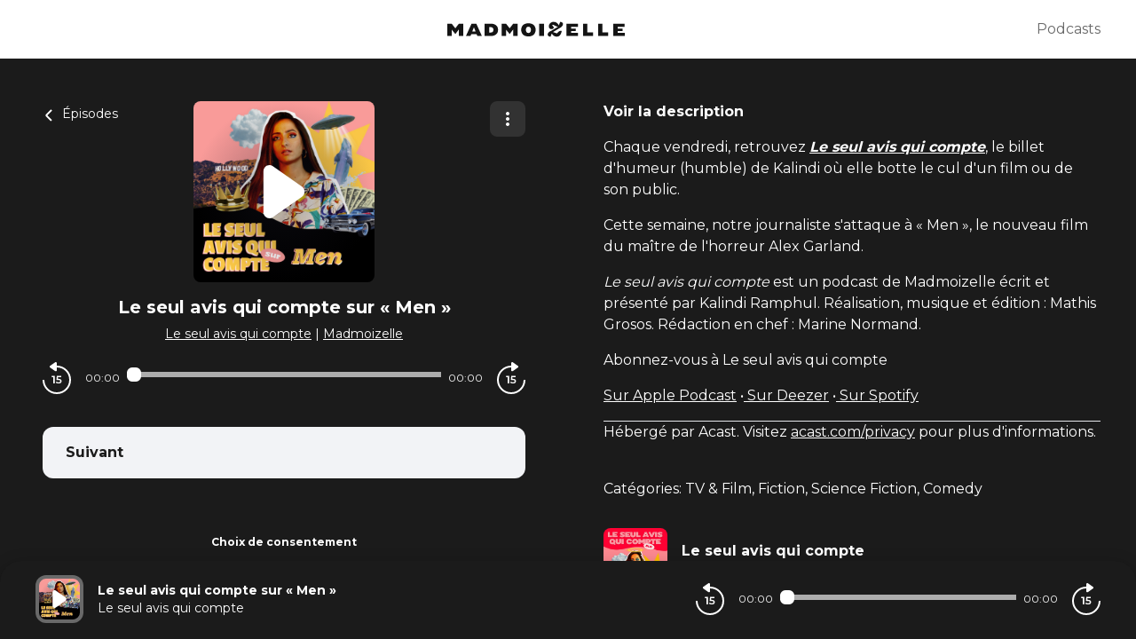

--- FILE ---
content_type: application/javascript; charset=UTF-8
request_url: https://podcasts.madmoizelle.com/_nuxt/63f0501.js
body_size: 150
content:
(window.webpackJsonp=window.webpackJsonp||[]).push([[24],{950:function(e,n,c){"use strict";c.r(n);var t={name:"DidomiChoice"},o=c(2),component=Object(o.a)(t,function(){var e=this,n=e._self._c;return n("div",[n("a",{attrs:{href:"javascript:Didomi.preferences.show()"}},[e._v(e._s(e.$tc("cmp.choiceconsentement")))])])},[],!1,null,null,null);n.default=component.exports}}]);

--- FILE ---
content_type: application/javascript; charset=UTF-8
request_url: https://podcasts.madmoizelle.com/_nuxt/7bd5666.js
body_size: 1420
content:
(window.webpackJsonp=window.webpackJsonp||[]).push([[23],{931:function(n,t,e){"use strict";e.r(t);e(10);var r=e(78),o=e(1),c=(e(27),e(7),e(37),e(41),e(45),e(43),e(38),e(3),e(24),e(28),e(17),e(18),e(0));function d(n,t){var e="undefined"!=typeof Symbol&&n[Symbol.iterator]||n["@@iterator"];if(!e){if(Array.isArray(n)||(e=function(n,a){if(n){if("string"==typeof n)return l(n,a);var t={}.toString.call(n).slice(8,-1);return"Object"===t&&n.constructor&&(t=n.constructor.name),"Map"===t||"Set"===t?Array.from(n):"Arguments"===t||/^(?:Ui|I)nt(?:8|16|32)(?:Clamped)?Array$/.test(t)?l(n,a):void 0}}(n))||t&&n&&"number"==typeof n.length){e&&(n=e);var r=0,o=function(){};return{s:o,n:function(){return r>=n.length?{done:!0}:{done:!1,value:n[r++]}},e:function(n){throw n},f:o}}throw new TypeError("Invalid attempt to iterate non-iterable instance.\nIn order to be iterable, non-array objects must have a [Symbol.iterator]() method.")}var c,a=!0,u=!1;return{s:function(){e=e.call(n)},n:function(){var n=e.next();return a=n.done,n},e:function(n){u=!0,c=n},f:function(){try{a||null==e.return||e.return()}finally{if(u)throw c}}}}function l(n,a){(null==a||a>n.length)&&(a=n.length);for(var t=0,e=Array(a);t<a;t++)e[t]=n[t];return e}var f="https://sdk.privacy-center.org",m="Didomi",v=[{hid:"cmp-prefetch",rel:"preconnect dns-prefetch",href:f}],h=function(n,t){return function(n){var t=n.id,e=n.domain;return[{URL:"".concat(f,"/").concat(t,"/loader.js?target=").concat(e),name:"cmp"}]}(n).map(function(element){return{hid:"cmp-".concat(m,"-").concat(element.name),id:"spcloader-".concat(element.name),type:"text/javascript",defer:!0,src:element.URL,callback:function(){c.a.log("cmp : ".concat(m," | script : ").concat(element.name," loaded | timetoload: ").concat(Date.now()-t))}}})},y=function(n){return c.a.debug("checkAuthorizedAnalyticProviders :".concat(m),n),new Promise(function(t){var e=[];for(var r in n)if(c.a.debug("".concat(m," > analyticProviderName : ").concat(r),n[r]),n[r]&&n[r].id){var d=n[r];c.a.debug("".concat(m," > analyticProviderName : ").concat(r," > "),d);var l=w(d.purposes,r)&&A(d.vendors,r);c.a.log("".concat(m," > analyticProviderName : ").concat(r," can be deployed with purpose ").concat(l?"yes":"no")),e.push(Object(o.a)({},r,{enabled:!0,authorized:l}))}t(e)})},w=function(n,t){var e,r=d(n);try{for(r.s();!(e=r.n()).done;){var o=e.value,l=window.Didomi.getUserConsentStatusForPurpose(o);if(c.a.debug("".concat(m," > analyticProviderName : ").concat(t," | purpose : ").concat(o," > accepted ").concat(l?"yes":"no")),!l)return!1}}catch(n){r.e(n)}finally{r.f()}return!0},A=function(n,t){var e,r=d(n);try{for(r.s();!(e=r.n()).done;){var o=e.value,l=window.Didomi.getUserConsentStatusForVendor(o);if(c.a.debug("".concat(m," > analyticProviderName : ").concat(t," | vendor : ").concat(o," > accepted ").concat(l?"yes":"no")),!l)return!1}}catch(n){r.e(n)}finally{r.f()}return!0},P=Date.now(),j={name:"Didomi",props:{conf:{type:Object,required:!0,default:function(){return{}}}},head:function(){var n=this,t=h(this.conf,P);return Object(r.lauchCMP)(this.conf,y,P).then(function(t){console.log(">>>> checkAuthorizedAnalyticProviders",t),n.$emit("cmp-interaction",t)}).catch(function(t){console.warn("cmp-".concat(n.conf.name," - TCFApiStatus error"),t)}),{script:t,link:v}}},S=e(2),component=Object(S.a)(j,function(){return(0,this._self._c)("div",[this._t("default")],2)},[],!1,null,null,null);t.default=component.exports}}]);